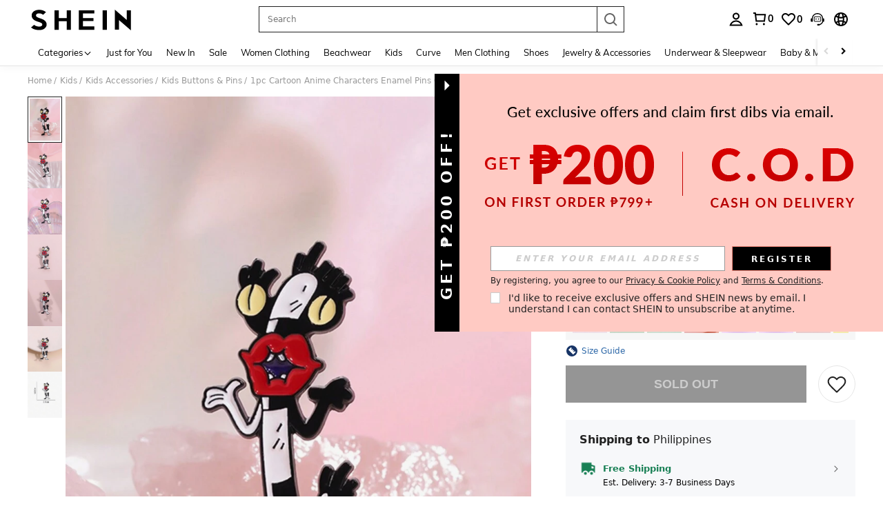

--- FILE ---
content_type: text/plain;charset=UTF-8
request_url: https://us-fp.apitd.net/web/v2?partner=shein_central
body_size: 581
content:
{"code":"000","result":"z0YXiJqcqGSsxnxL8d8m3gu9AnYff/SdlQ9bVH4/rhvdbMcU++N9NY8vi2T1H3W5MaJX3lTGlwqBJyLpB2d5lKyzKG6m94M1U/HVOHru1JysT6H+705yv0lzV2HrIV9j9M6Fh5XrhvyTGXgOoP4tve5LmgnJm21QfhL9/ijuaqJtPMROuqAfND0p2NT7DTaF40rP3f5iZ5BN896Akhe6BrvLxOqEWX30nZVvYVHR3wJGqmB7RkUbBP9e1cvxPfYw8NqVUdPyMaaBonRJDSlNLt/ARXplVyk8Qi96/1b822nSq8YeNExYW7cEMaviHfEilBOrJDe6ShDGjN65gGPnn2F/mIMugIkORIPl959W7Bxco/8mCJq6qWJ805QRgYFT7L6ZSyu8N8Je5JZ5ocbxVsuwxQSbUmGHrsa4fKtRqvsp0cApbmXFFlPpvvrlm/gKjYmLm67kYCF9Ey41uYdNKgkNTx3PAMlI9EWbD2q8/Q73Lv7XkepRODT4xU1ODzcvNPLUByH2LMvHAg8UNKXyxg==","requestId":"yeslbk2bpgwgy4q3u7xipqin7nq9l9a9yul0gul0p234xjss"}

--- FILE ---
content_type: text/javascript; charset=utf-8
request_url: https://ph.shein.com/devices/v3/profile/web?callback=smCB_1769465398977&organization=FPNyuLhAtVnAeldjikus&smdata=W7N7Uu94bq%2BVmrg%2BpkkKvFZgZI6vVFKHgdEymf0nWGZ7Qgmmdpl2ght3dsGTkhdC2esV1nHHS5BQL9H%2Ff%2FyWOIenZMmS1detgTK%2Bk0RvzJVVtILmq%2FEbuvDQeSEcqqvwtMhYnWsWYdMPIAJgiui1SwLWG4Pf7%2FH%2BculbN6U8R90ilLvIxnoDasMj6A8jtfqCRFwnDTQ9O9slsjC17D62VAMGtCauieKjg8tTDrkiiXbnB%2BYmRaCz73D0eKeaGD11Pgs2dth9LEKEBccnHaHE2rNowUYdTRcnjqkMW55ip%2Bv9gQDj6y4WN5950%2FvsPUg3sC9fpKbJ%2F7MYqfEwBaZjTy%2FiEZgqqOwQXLYwC8lFwb3d8gQ2SRfaUVaEjasxNBMoMkxFARPWSjtMy8rkflBKBOGEHeEY%2F1S8zxMoteb%2B0L06wdW4j%2BI4z9bqtdiTotrNuJnxvy3yYaZnF5En0eENxk%2BzyTCNp9D5VZMEQzWcZrEBY5lV3Z3zGfiLtuSB8BCbyLoOTZ%2FLJjlFT13HbqaLOhANv3CKCSQtA6DdVBaPIjeuF5jlijrQ47BKBmiOmce9hvkL2zUwLe4Lov0BeNfDvFDt%2B83YctAEUTXdD7SPUzNBhz58TsGawF7vRFQkuBtMm7ZDkAyeLys32fjLof9m%2FsK65AWVmRUc%2Fe25ZGSBsYpfMTQHAOg2r%2B7Yx7ikm9jj%2FnK%2BRpcORGkEXU%2BZ%2B0IuNgBnokWu1eTdE%2BYNhaYePJYkz8mSWmJ06j5MJzIMyA60HlM3rpkrJR1D%2Bn%2BRiopkhHoronPrRfZTiI6ACn3zf3QhGHQtkPrW0qkAuLp7nIyWxayKWm6Fri6yJeunKsJ0jatvZYt90l2L1h69saWORRNw4z6q0a6VPGXeUjtLRxfDCmou9h4YvEQ%2BVaLdMnPMVU0VO82rx1K1gXwLJWQesWldrbCvPVG0waOtAPnV12DmT8KmhzF9YQoOFjbcEFINO2CGY5DOOyoMEkRGHJhbsxt0KoB5HjCQla18JTOXWZ1xNGkUCjU5v676RK2nX6QywfINIAryMHU1MuBzMcNu2A5vBCWt%2FMF2oVnwyo1gxdxuXY8mhRR66LM1Od1TSvfQZqhiZESYf94S1nR%2BX9NpmGw%2BeqH9nd8xMJil34vhK4LtyzOz0wIvOaeS1ZirycK%2Bm%2BhD58jwpWfc%2F7PwXsRfZ1toOti%2FIfgD%2BtzUHRGQmFOyERsURJ9de2vkIvxRZPngVDtxv0YIo7D2q%2BU5XYNgZJOjMxABkK90tRXvhLP5VA%2FUuHmMEXGfofn8KW8cnFWhYctD8TMsA0kkXGnXFWKbynzeMFgIDlJhLqrNAiGJ93ozHgCpis9qhD1rY8YTAUvFigCOtScT2zUIaLoYFrnZEZlFUF1uOCo4fpLKTkvjfPhSN1487577677129&os=web&version=2.0.0
body_size: -190
content:
window['smCB_1769465398977'] && smCB_1769465398977({"code":1100,"detail":{"len":"12","sign":"kqnHTg5SnnBnnV8ta/7z7A==","timestamp":"1487582755342"},"requestId":"9c6e7c05065e8f0be7a54e9ed73d7dbc"})